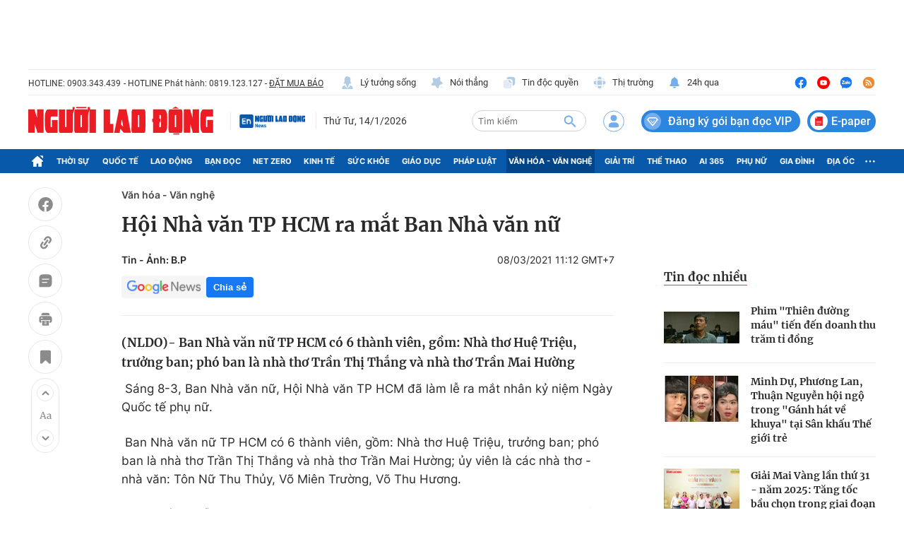

--- FILE ---
content_type: text/html; charset=UTF-8
request_url: https://auto-load-balancer.likr.tw/api/get_client_ip.php
body_size: -135
content:
"18.219.66.214"

--- FILE ---
content_type: text/html; charset=utf-8
request_url: https://nld.com.vn/detail-most-view-1961020.htm
body_size: 2107
content:
<div class="box-category" data-layout="29" data-cd-key=siteid196:highestviewnews:zoneid1961020hour24 data-cd-top=5>
        <div class="box-category-top">
            <h2 class="title-category">
                <a class="box-category-title" href="javascript:;" rel="nofollow" title="Tin đọc nhiều">
                    Tin đọc nhiều
                </a>
            </h2>
        </div>
        <div class="box-category-middle">
                            <div class="box-category-item" data-id="196260110141531953"   >
                    <a class="box-category-link-with-avatar img-resize" href="/phim-thien-duong-mau-tien-den-doanh-thu-tram-ti-dong-196260110141531953.htm" data-newstype="0"
                title="Phim &quot;Thiên đường máu&quot; tiến đến doanh thu trăm tỉ đồng"  >
                                    <img data-type="avatar"  
                        src="https://nld.mediacdn.vn/zoom/107_67/291774122806476800/2026/1/10/thumb-12-1-17680290880601637066605-1768029264712573249712.jpg"
                        alt="Phim &quot;Thiên đường máu&quot; tiến đến doanh thu trăm tỉ đồng" loading=lazy
                        class="box-category-avatar">
                            </a>
        
        <div class="box-category-content">
            <h3 class="box-category-title-text">
                <a data-type="title" data-linktype="newsdetail" data-id="196260110141531953"
                    class="box-category-link-title" data-type="0"
                    data-newstype="0" href="/phim-thien-duong-mau-tien-den-doanh-thu-tram-ti-dong-196260110141531953.htm"
                    title="Phim &quot;Thiên đường máu&quot; tiến đến doanh thu trăm tỉ đồng"

                   >Phim &quot;Thiên đường máu&quot; tiến đến doanh thu trăm tỉ đồng</a>
                </h3>

                
                
                    </div>

        </div>
                            <div class="box-category-item" data-id="196260112120959958"   >
                    <a class="box-category-link-with-avatar img-resize" href="/minh-du-phuong-lan-thuan-nguyen-hoi-ngo-trong-ganh-hat-ve-khuya-tai-san-khau-the-gioi-tre-196260112120959958.htm" data-newstype="0"
                title="Minh Dự, Phương Lan, Thuận Nguyễn hội ngộ trong &quot;Gánh hát về khuya&quot; tại Sân khấu Thế giới trẻ"  >
                                    <img data-type="avatar"  
                        src="https://nld.mediacdn.vn/zoom/107_67/291774122806476800/2026/1/12/612253078-1187674066768750-2052542220821133215-n-1768194097765863168841-0-0-1250-2000-crop-176819410247654359933.jpg"
                        alt="Minh Dự, Phương Lan, Thuận Nguyễn hội ngộ trong &quot;Gánh hát về khuya&quot; tại Sân khấu Thế giới trẻ" loading=lazy
                        class="box-category-avatar">
                            </a>
        
        <div class="box-category-content">
            <h3 class="box-category-title-text">
                <a data-type="title" data-linktype="newsdetail" data-id="196260112120959958"
                    class="box-category-link-title" data-type="0"
                    data-newstype="0" href="/minh-du-phuong-lan-thuan-nguyen-hoi-ngo-trong-ganh-hat-ve-khuya-tai-san-khau-the-gioi-tre-196260112120959958.htm"
                    title="Minh Dự, Phương Lan, Thuận Nguyễn hội ngộ trong &quot;Gánh hát về khuya&quot; tại Sân khấu Thế giới trẻ"

                   >Minh Dự, Phương Lan, Thuận Nguyễn hội ngộ trong &quot;Gánh hát về khuya&quot; tại Sân khấu Thế giới trẻ</a>
                </h3>

                
                
                    </div>

        </div>
                            <div class="box-category-item" data-id="196260113214452612"   >
                    <a class="box-category-link-with-avatar img-resize" href="/giai-mai-vang-lan-thu-31-nam-2025-tang-toc-bau-chon-trong-giai-doan-quyet-dinh-196260113214452612.htm" data-newstype="0"
                title="Giải Mai Vàng lần thứ 31 - năm 2025: Tăng tốc bầu chọn trong giai đoạn quyết định"  >
                                    <img data-type="avatar"  
                        src="https://nld.mediacdn.vn/zoom/107_67/291774122806476800/2026/1/13/z7426313450334bbcc6987c38eece8e2818d827894c89b-17683149983971746999303-0-0-355-568-crop-1768315369039696572153.png"
                        alt="Giải Mai Vàng lần thứ 31 - năm 2025: Tăng tốc bầu chọn trong giai đoạn quyết định" loading=lazy
                        class="box-category-avatar">
                            </a>
        
        <div class="box-category-content">
            <h3 class="box-category-title-text">
                <a data-type="title" data-linktype="newsdetail" data-id="196260113214452612"
                    class="box-category-link-title" data-type="0"
                    data-newstype="0" href="/giai-mai-vang-lan-thu-31-nam-2025-tang-toc-bau-chon-trong-giai-doan-quyet-dinh-196260113214452612.htm"
                    title="Giải Mai Vàng lần thứ 31 - năm 2025: Tăng tốc bầu chọn trong giai đoạn quyết định"

                   >Giải Mai Vàng lần thứ 31 - năm 2025: Tăng tốc bầu chọn trong giai đoạn quyết định</a>
                </h3>

                
                
                    </div>

        </div>
                            <div class="box-category-item" data-id="1962601110958268"   >
                    <a class="box-category-link-with-avatar img-resize" href="/nha-dieu-khac-chau-tram-anh-qua-doi-o-tuoi-40-do-ung-thu-vom-hong-1962601110958268.htm" data-newstype="0"
                title="Nhà điêu khắc Châu Trâm Anh qua đời ở tuổi 40 do ung thư vòm họng"  >
                                    <img data-type="avatar"  
                        src="https://nld.mediacdn.vn/zoom/107_67/291774122806476800/2026/1/11/5a7eb81a-e399-4009-8100-78e03d359de2-1768100169020143178820-0-0-449-718-crop-17681001723971893943170.jpg"
                        alt="Nhà điêu khắc Châu Trâm Anh qua đời ở tuổi 40 do ung thư vòm họng" loading=lazy
                        class="box-category-avatar">
                            </a>
        
        <div class="box-category-content">
            <h3 class="box-category-title-text">
                <a data-type="title" data-linktype="newsdetail" data-id="1962601110958268"
                    class="box-category-link-title" data-type="0"
                    data-newstype="0" href="/nha-dieu-khac-chau-tram-anh-qua-doi-o-tuoi-40-do-ung-thu-vom-hong-1962601110958268.htm"
                    title="Nhà điêu khắc Châu Trâm Anh qua đời ở tuổi 40 do ung thư vòm họng"

                   >Nhà điêu khắc Châu Trâm Anh qua đời ở tuổi 40 do ung thư vòm họng</a>
                </h3>

                
                
                    </div>

        </div>
                            <div class="box-category-item" data-id="196260111134345511"   >
                    <a class="box-category-link-with-avatar img-resize" href="/hoai-lam-hat-nhac-phim-chien-nam-ve-sau-thoat-xac-196260111134345511.htm" data-newstype="0"
                title="Hoài Lâm hát nhạc phim &quot;Chiến Nam: Ve sầu thoát xác&quot;"  >
                                    <img data-type="avatar"  
                        src="https://nld.mediacdn.vn/zoom/107_67/291774122806476800/2026/1/11/61506991114277030187247936621608066941151063n-17681133947461561857715-156-0-975-1310-crop-1768113669919113093904.jpg"
                        alt="Hoài Lâm hát nhạc phim &quot;Chiến Nam: Ve sầu thoát xác&quot;" loading=lazy
                        class="box-category-avatar">
                            </a>
        
        <div class="box-category-content">
            <h3 class="box-category-title-text">
                <a data-type="title" data-linktype="newsdetail" data-id="196260111134345511"
                    class="box-category-link-title" data-type="0"
                    data-newstype="0" href="/hoai-lam-hat-nhac-phim-chien-nam-ve-sau-thoat-xac-196260111134345511.htm"
                    title="Hoài Lâm hát nhạc phim &quot;Chiến Nam: Ve sầu thoát xác&quot;"

                   >Hoài Lâm hát nhạc phim &quot;Chiến Nam: Ve sầu thoát xác&quot;</a>
                </h3>

                
                
                    </div>

        </div>
                    </div>
    </div>
<!--u: 15/01/2026 03:03:59 -->